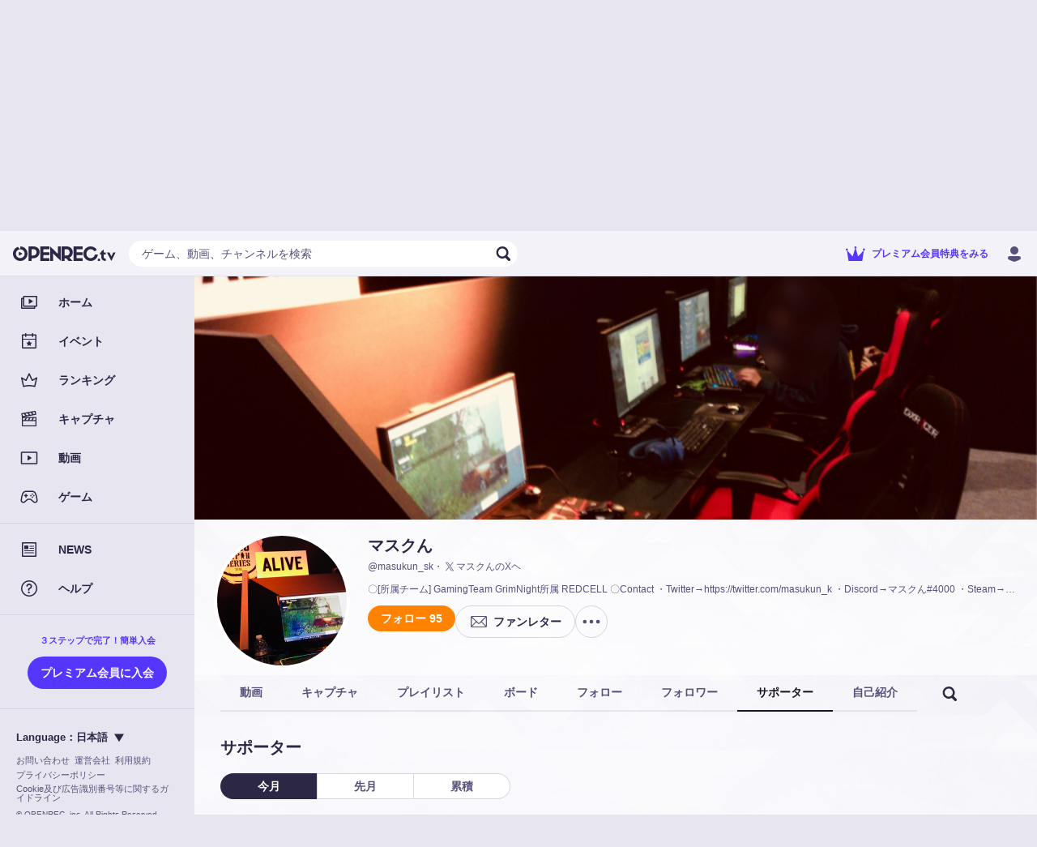

--- FILE ---
content_type: text/html; charset=utf-8
request_url: https://www.google.com/recaptcha/api2/anchor?ar=1&k=6Lerc88UAAAAAD5UcjC8Z27ldZvFKPzRw5TpWTYn&co=aHR0cHM6Ly93d3cub3BlbnJlYy50djo0NDM.&hl=ja&type=image&v=PoyoqOPhxBO7pBk68S4YbpHZ&theme=light&size=normal&badge=bottomright&anchor-ms=20000&execute-ms=30000&cb=ksr9kwj8kvba
body_size: 49657
content:
<!DOCTYPE HTML><html dir="ltr" lang="ja"><head><meta http-equiv="Content-Type" content="text/html; charset=UTF-8">
<meta http-equiv="X-UA-Compatible" content="IE=edge">
<title>reCAPTCHA</title>
<style type="text/css">
/* cyrillic-ext */
@font-face {
  font-family: 'Roboto';
  font-style: normal;
  font-weight: 400;
  font-stretch: 100%;
  src: url(//fonts.gstatic.com/s/roboto/v48/KFO7CnqEu92Fr1ME7kSn66aGLdTylUAMa3GUBHMdazTgWw.woff2) format('woff2');
  unicode-range: U+0460-052F, U+1C80-1C8A, U+20B4, U+2DE0-2DFF, U+A640-A69F, U+FE2E-FE2F;
}
/* cyrillic */
@font-face {
  font-family: 'Roboto';
  font-style: normal;
  font-weight: 400;
  font-stretch: 100%;
  src: url(//fonts.gstatic.com/s/roboto/v48/KFO7CnqEu92Fr1ME7kSn66aGLdTylUAMa3iUBHMdazTgWw.woff2) format('woff2');
  unicode-range: U+0301, U+0400-045F, U+0490-0491, U+04B0-04B1, U+2116;
}
/* greek-ext */
@font-face {
  font-family: 'Roboto';
  font-style: normal;
  font-weight: 400;
  font-stretch: 100%;
  src: url(//fonts.gstatic.com/s/roboto/v48/KFO7CnqEu92Fr1ME7kSn66aGLdTylUAMa3CUBHMdazTgWw.woff2) format('woff2');
  unicode-range: U+1F00-1FFF;
}
/* greek */
@font-face {
  font-family: 'Roboto';
  font-style: normal;
  font-weight: 400;
  font-stretch: 100%;
  src: url(//fonts.gstatic.com/s/roboto/v48/KFO7CnqEu92Fr1ME7kSn66aGLdTylUAMa3-UBHMdazTgWw.woff2) format('woff2');
  unicode-range: U+0370-0377, U+037A-037F, U+0384-038A, U+038C, U+038E-03A1, U+03A3-03FF;
}
/* math */
@font-face {
  font-family: 'Roboto';
  font-style: normal;
  font-weight: 400;
  font-stretch: 100%;
  src: url(//fonts.gstatic.com/s/roboto/v48/KFO7CnqEu92Fr1ME7kSn66aGLdTylUAMawCUBHMdazTgWw.woff2) format('woff2');
  unicode-range: U+0302-0303, U+0305, U+0307-0308, U+0310, U+0312, U+0315, U+031A, U+0326-0327, U+032C, U+032F-0330, U+0332-0333, U+0338, U+033A, U+0346, U+034D, U+0391-03A1, U+03A3-03A9, U+03B1-03C9, U+03D1, U+03D5-03D6, U+03F0-03F1, U+03F4-03F5, U+2016-2017, U+2034-2038, U+203C, U+2040, U+2043, U+2047, U+2050, U+2057, U+205F, U+2070-2071, U+2074-208E, U+2090-209C, U+20D0-20DC, U+20E1, U+20E5-20EF, U+2100-2112, U+2114-2115, U+2117-2121, U+2123-214F, U+2190, U+2192, U+2194-21AE, U+21B0-21E5, U+21F1-21F2, U+21F4-2211, U+2213-2214, U+2216-22FF, U+2308-230B, U+2310, U+2319, U+231C-2321, U+2336-237A, U+237C, U+2395, U+239B-23B7, U+23D0, U+23DC-23E1, U+2474-2475, U+25AF, U+25B3, U+25B7, U+25BD, U+25C1, U+25CA, U+25CC, U+25FB, U+266D-266F, U+27C0-27FF, U+2900-2AFF, U+2B0E-2B11, U+2B30-2B4C, U+2BFE, U+3030, U+FF5B, U+FF5D, U+1D400-1D7FF, U+1EE00-1EEFF;
}
/* symbols */
@font-face {
  font-family: 'Roboto';
  font-style: normal;
  font-weight: 400;
  font-stretch: 100%;
  src: url(//fonts.gstatic.com/s/roboto/v48/KFO7CnqEu92Fr1ME7kSn66aGLdTylUAMaxKUBHMdazTgWw.woff2) format('woff2');
  unicode-range: U+0001-000C, U+000E-001F, U+007F-009F, U+20DD-20E0, U+20E2-20E4, U+2150-218F, U+2190, U+2192, U+2194-2199, U+21AF, U+21E6-21F0, U+21F3, U+2218-2219, U+2299, U+22C4-22C6, U+2300-243F, U+2440-244A, U+2460-24FF, U+25A0-27BF, U+2800-28FF, U+2921-2922, U+2981, U+29BF, U+29EB, U+2B00-2BFF, U+4DC0-4DFF, U+FFF9-FFFB, U+10140-1018E, U+10190-1019C, U+101A0, U+101D0-101FD, U+102E0-102FB, U+10E60-10E7E, U+1D2C0-1D2D3, U+1D2E0-1D37F, U+1F000-1F0FF, U+1F100-1F1AD, U+1F1E6-1F1FF, U+1F30D-1F30F, U+1F315, U+1F31C, U+1F31E, U+1F320-1F32C, U+1F336, U+1F378, U+1F37D, U+1F382, U+1F393-1F39F, U+1F3A7-1F3A8, U+1F3AC-1F3AF, U+1F3C2, U+1F3C4-1F3C6, U+1F3CA-1F3CE, U+1F3D4-1F3E0, U+1F3ED, U+1F3F1-1F3F3, U+1F3F5-1F3F7, U+1F408, U+1F415, U+1F41F, U+1F426, U+1F43F, U+1F441-1F442, U+1F444, U+1F446-1F449, U+1F44C-1F44E, U+1F453, U+1F46A, U+1F47D, U+1F4A3, U+1F4B0, U+1F4B3, U+1F4B9, U+1F4BB, U+1F4BF, U+1F4C8-1F4CB, U+1F4D6, U+1F4DA, U+1F4DF, U+1F4E3-1F4E6, U+1F4EA-1F4ED, U+1F4F7, U+1F4F9-1F4FB, U+1F4FD-1F4FE, U+1F503, U+1F507-1F50B, U+1F50D, U+1F512-1F513, U+1F53E-1F54A, U+1F54F-1F5FA, U+1F610, U+1F650-1F67F, U+1F687, U+1F68D, U+1F691, U+1F694, U+1F698, U+1F6AD, U+1F6B2, U+1F6B9-1F6BA, U+1F6BC, U+1F6C6-1F6CF, U+1F6D3-1F6D7, U+1F6E0-1F6EA, U+1F6F0-1F6F3, U+1F6F7-1F6FC, U+1F700-1F7FF, U+1F800-1F80B, U+1F810-1F847, U+1F850-1F859, U+1F860-1F887, U+1F890-1F8AD, U+1F8B0-1F8BB, U+1F8C0-1F8C1, U+1F900-1F90B, U+1F93B, U+1F946, U+1F984, U+1F996, U+1F9E9, U+1FA00-1FA6F, U+1FA70-1FA7C, U+1FA80-1FA89, U+1FA8F-1FAC6, U+1FACE-1FADC, U+1FADF-1FAE9, U+1FAF0-1FAF8, U+1FB00-1FBFF;
}
/* vietnamese */
@font-face {
  font-family: 'Roboto';
  font-style: normal;
  font-weight: 400;
  font-stretch: 100%;
  src: url(//fonts.gstatic.com/s/roboto/v48/KFO7CnqEu92Fr1ME7kSn66aGLdTylUAMa3OUBHMdazTgWw.woff2) format('woff2');
  unicode-range: U+0102-0103, U+0110-0111, U+0128-0129, U+0168-0169, U+01A0-01A1, U+01AF-01B0, U+0300-0301, U+0303-0304, U+0308-0309, U+0323, U+0329, U+1EA0-1EF9, U+20AB;
}
/* latin-ext */
@font-face {
  font-family: 'Roboto';
  font-style: normal;
  font-weight: 400;
  font-stretch: 100%;
  src: url(//fonts.gstatic.com/s/roboto/v48/KFO7CnqEu92Fr1ME7kSn66aGLdTylUAMa3KUBHMdazTgWw.woff2) format('woff2');
  unicode-range: U+0100-02BA, U+02BD-02C5, U+02C7-02CC, U+02CE-02D7, U+02DD-02FF, U+0304, U+0308, U+0329, U+1D00-1DBF, U+1E00-1E9F, U+1EF2-1EFF, U+2020, U+20A0-20AB, U+20AD-20C0, U+2113, U+2C60-2C7F, U+A720-A7FF;
}
/* latin */
@font-face {
  font-family: 'Roboto';
  font-style: normal;
  font-weight: 400;
  font-stretch: 100%;
  src: url(//fonts.gstatic.com/s/roboto/v48/KFO7CnqEu92Fr1ME7kSn66aGLdTylUAMa3yUBHMdazQ.woff2) format('woff2');
  unicode-range: U+0000-00FF, U+0131, U+0152-0153, U+02BB-02BC, U+02C6, U+02DA, U+02DC, U+0304, U+0308, U+0329, U+2000-206F, U+20AC, U+2122, U+2191, U+2193, U+2212, U+2215, U+FEFF, U+FFFD;
}
/* cyrillic-ext */
@font-face {
  font-family: 'Roboto';
  font-style: normal;
  font-weight: 500;
  font-stretch: 100%;
  src: url(//fonts.gstatic.com/s/roboto/v48/KFO7CnqEu92Fr1ME7kSn66aGLdTylUAMa3GUBHMdazTgWw.woff2) format('woff2');
  unicode-range: U+0460-052F, U+1C80-1C8A, U+20B4, U+2DE0-2DFF, U+A640-A69F, U+FE2E-FE2F;
}
/* cyrillic */
@font-face {
  font-family: 'Roboto';
  font-style: normal;
  font-weight: 500;
  font-stretch: 100%;
  src: url(//fonts.gstatic.com/s/roboto/v48/KFO7CnqEu92Fr1ME7kSn66aGLdTylUAMa3iUBHMdazTgWw.woff2) format('woff2');
  unicode-range: U+0301, U+0400-045F, U+0490-0491, U+04B0-04B1, U+2116;
}
/* greek-ext */
@font-face {
  font-family: 'Roboto';
  font-style: normal;
  font-weight: 500;
  font-stretch: 100%;
  src: url(//fonts.gstatic.com/s/roboto/v48/KFO7CnqEu92Fr1ME7kSn66aGLdTylUAMa3CUBHMdazTgWw.woff2) format('woff2');
  unicode-range: U+1F00-1FFF;
}
/* greek */
@font-face {
  font-family: 'Roboto';
  font-style: normal;
  font-weight: 500;
  font-stretch: 100%;
  src: url(//fonts.gstatic.com/s/roboto/v48/KFO7CnqEu92Fr1ME7kSn66aGLdTylUAMa3-UBHMdazTgWw.woff2) format('woff2');
  unicode-range: U+0370-0377, U+037A-037F, U+0384-038A, U+038C, U+038E-03A1, U+03A3-03FF;
}
/* math */
@font-face {
  font-family: 'Roboto';
  font-style: normal;
  font-weight: 500;
  font-stretch: 100%;
  src: url(//fonts.gstatic.com/s/roboto/v48/KFO7CnqEu92Fr1ME7kSn66aGLdTylUAMawCUBHMdazTgWw.woff2) format('woff2');
  unicode-range: U+0302-0303, U+0305, U+0307-0308, U+0310, U+0312, U+0315, U+031A, U+0326-0327, U+032C, U+032F-0330, U+0332-0333, U+0338, U+033A, U+0346, U+034D, U+0391-03A1, U+03A3-03A9, U+03B1-03C9, U+03D1, U+03D5-03D6, U+03F0-03F1, U+03F4-03F5, U+2016-2017, U+2034-2038, U+203C, U+2040, U+2043, U+2047, U+2050, U+2057, U+205F, U+2070-2071, U+2074-208E, U+2090-209C, U+20D0-20DC, U+20E1, U+20E5-20EF, U+2100-2112, U+2114-2115, U+2117-2121, U+2123-214F, U+2190, U+2192, U+2194-21AE, U+21B0-21E5, U+21F1-21F2, U+21F4-2211, U+2213-2214, U+2216-22FF, U+2308-230B, U+2310, U+2319, U+231C-2321, U+2336-237A, U+237C, U+2395, U+239B-23B7, U+23D0, U+23DC-23E1, U+2474-2475, U+25AF, U+25B3, U+25B7, U+25BD, U+25C1, U+25CA, U+25CC, U+25FB, U+266D-266F, U+27C0-27FF, U+2900-2AFF, U+2B0E-2B11, U+2B30-2B4C, U+2BFE, U+3030, U+FF5B, U+FF5D, U+1D400-1D7FF, U+1EE00-1EEFF;
}
/* symbols */
@font-face {
  font-family: 'Roboto';
  font-style: normal;
  font-weight: 500;
  font-stretch: 100%;
  src: url(//fonts.gstatic.com/s/roboto/v48/KFO7CnqEu92Fr1ME7kSn66aGLdTylUAMaxKUBHMdazTgWw.woff2) format('woff2');
  unicode-range: U+0001-000C, U+000E-001F, U+007F-009F, U+20DD-20E0, U+20E2-20E4, U+2150-218F, U+2190, U+2192, U+2194-2199, U+21AF, U+21E6-21F0, U+21F3, U+2218-2219, U+2299, U+22C4-22C6, U+2300-243F, U+2440-244A, U+2460-24FF, U+25A0-27BF, U+2800-28FF, U+2921-2922, U+2981, U+29BF, U+29EB, U+2B00-2BFF, U+4DC0-4DFF, U+FFF9-FFFB, U+10140-1018E, U+10190-1019C, U+101A0, U+101D0-101FD, U+102E0-102FB, U+10E60-10E7E, U+1D2C0-1D2D3, U+1D2E0-1D37F, U+1F000-1F0FF, U+1F100-1F1AD, U+1F1E6-1F1FF, U+1F30D-1F30F, U+1F315, U+1F31C, U+1F31E, U+1F320-1F32C, U+1F336, U+1F378, U+1F37D, U+1F382, U+1F393-1F39F, U+1F3A7-1F3A8, U+1F3AC-1F3AF, U+1F3C2, U+1F3C4-1F3C6, U+1F3CA-1F3CE, U+1F3D4-1F3E0, U+1F3ED, U+1F3F1-1F3F3, U+1F3F5-1F3F7, U+1F408, U+1F415, U+1F41F, U+1F426, U+1F43F, U+1F441-1F442, U+1F444, U+1F446-1F449, U+1F44C-1F44E, U+1F453, U+1F46A, U+1F47D, U+1F4A3, U+1F4B0, U+1F4B3, U+1F4B9, U+1F4BB, U+1F4BF, U+1F4C8-1F4CB, U+1F4D6, U+1F4DA, U+1F4DF, U+1F4E3-1F4E6, U+1F4EA-1F4ED, U+1F4F7, U+1F4F9-1F4FB, U+1F4FD-1F4FE, U+1F503, U+1F507-1F50B, U+1F50D, U+1F512-1F513, U+1F53E-1F54A, U+1F54F-1F5FA, U+1F610, U+1F650-1F67F, U+1F687, U+1F68D, U+1F691, U+1F694, U+1F698, U+1F6AD, U+1F6B2, U+1F6B9-1F6BA, U+1F6BC, U+1F6C6-1F6CF, U+1F6D3-1F6D7, U+1F6E0-1F6EA, U+1F6F0-1F6F3, U+1F6F7-1F6FC, U+1F700-1F7FF, U+1F800-1F80B, U+1F810-1F847, U+1F850-1F859, U+1F860-1F887, U+1F890-1F8AD, U+1F8B0-1F8BB, U+1F8C0-1F8C1, U+1F900-1F90B, U+1F93B, U+1F946, U+1F984, U+1F996, U+1F9E9, U+1FA00-1FA6F, U+1FA70-1FA7C, U+1FA80-1FA89, U+1FA8F-1FAC6, U+1FACE-1FADC, U+1FADF-1FAE9, U+1FAF0-1FAF8, U+1FB00-1FBFF;
}
/* vietnamese */
@font-face {
  font-family: 'Roboto';
  font-style: normal;
  font-weight: 500;
  font-stretch: 100%;
  src: url(//fonts.gstatic.com/s/roboto/v48/KFO7CnqEu92Fr1ME7kSn66aGLdTylUAMa3OUBHMdazTgWw.woff2) format('woff2');
  unicode-range: U+0102-0103, U+0110-0111, U+0128-0129, U+0168-0169, U+01A0-01A1, U+01AF-01B0, U+0300-0301, U+0303-0304, U+0308-0309, U+0323, U+0329, U+1EA0-1EF9, U+20AB;
}
/* latin-ext */
@font-face {
  font-family: 'Roboto';
  font-style: normal;
  font-weight: 500;
  font-stretch: 100%;
  src: url(//fonts.gstatic.com/s/roboto/v48/KFO7CnqEu92Fr1ME7kSn66aGLdTylUAMa3KUBHMdazTgWw.woff2) format('woff2');
  unicode-range: U+0100-02BA, U+02BD-02C5, U+02C7-02CC, U+02CE-02D7, U+02DD-02FF, U+0304, U+0308, U+0329, U+1D00-1DBF, U+1E00-1E9F, U+1EF2-1EFF, U+2020, U+20A0-20AB, U+20AD-20C0, U+2113, U+2C60-2C7F, U+A720-A7FF;
}
/* latin */
@font-face {
  font-family: 'Roboto';
  font-style: normal;
  font-weight: 500;
  font-stretch: 100%;
  src: url(//fonts.gstatic.com/s/roboto/v48/KFO7CnqEu92Fr1ME7kSn66aGLdTylUAMa3yUBHMdazQ.woff2) format('woff2');
  unicode-range: U+0000-00FF, U+0131, U+0152-0153, U+02BB-02BC, U+02C6, U+02DA, U+02DC, U+0304, U+0308, U+0329, U+2000-206F, U+20AC, U+2122, U+2191, U+2193, U+2212, U+2215, U+FEFF, U+FFFD;
}
/* cyrillic-ext */
@font-face {
  font-family: 'Roboto';
  font-style: normal;
  font-weight: 900;
  font-stretch: 100%;
  src: url(//fonts.gstatic.com/s/roboto/v48/KFO7CnqEu92Fr1ME7kSn66aGLdTylUAMa3GUBHMdazTgWw.woff2) format('woff2');
  unicode-range: U+0460-052F, U+1C80-1C8A, U+20B4, U+2DE0-2DFF, U+A640-A69F, U+FE2E-FE2F;
}
/* cyrillic */
@font-face {
  font-family: 'Roboto';
  font-style: normal;
  font-weight: 900;
  font-stretch: 100%;
  src: url(//fonts.gstatic.com/s/roboto/v48/KFO7CnqEu92Fr1ME7kSn66aGLdTylUAMa3iUBHMdazTgWw.woff2) format('woff2');
  unicode-range: U+0301, U+0400-045F, U+0490-0491, U+04B0-04B1, U+2116;
}
/* greek-ext */
@font-face {
  font-family: 'Roboto';
  font-style: normal;
  font-weight: 900;
  font-stretch: 100%;
  src: url(//fonts.gstatic.com/s/roboto/v48/KFO7CnqEu92Fr1ME7kSn66aGLdTylUAMa3CUBHMdazTgWw.woff2) format('woff2');
  unicode-range: U+1F00-1FFF;
}
/* greek */
@font-face {
  font-family: 'Roboto';
  font-style: normal;
  font-weight: 900;
  font-stretch: 100%;
  src: url(//fonts.gstatic.com/s/roboto/v48/KFO7CnqEu92Fr1ME7kSn66aGLdTylUAMa3-UBHMdazTgWw.woff2) format('woff2');
  unicode-range: U+0370-0377, U+037A-037F, U+0384-038A, U+038C, U+038E-03A1, U+03A3-03FF;
}
/* math */
@font-face {
  font-family: 'Roboto';
  font-style: normal;
  font-weight: 900;
  font-stretch: 100%;
  src: url(//fonts.gstatic.com/s/roboto/v48/KFO7CnqEu92Fr1ME7kSn66aGLdTylUAMawCUBHMdazTgWw.woff2) format('woff2');
  unicode-range: U+0302-0303, U+0305, U+0307-0308, U+0310, U+0312, U+0315, U+031A, U+0326-0327, U+032C, U+032F-0330, U+0332-0333, U+0338, U+033A, U+0346, U+034D, U+0391-03A1, U+03A3-03A9, U+03B1-03C9, U+03D1, U+03D5-03D6, U+03F0-03F1, U+03F4-03F5, U+2016-2017, U+2034-2038, U+203C, U+2040, U+2043, U+2047, U+2050, U+2057, U+205F, U+2070-2071, U+2074-208E, U+2090-209C, U+20D0-20DC, U+20E1, U+20E5-20EF, U+2100-2112, U+2114-2115, U+2117-2121, U+2123-214F, U+2190, U+2192, U+2194-21AE, U+21B0-21E5, U+21F1-21F2, U+21F4-2211, U+2213-2214, U+2216-22FF, U+2308-230B, U+2310, U+2319, U+231C-2321, U+2336-237A, U+237C, U+2395, U+239B-23B7, U+23D0, U+23DC-23E1, U+2474-2475, U+25AF, U+25B3, U+25B7, U+25BD, U+25C1, U+25CA, U+25CC, U+25FB, U+266D-266F, U+27C0-27FF, U+2900-2AFF, U+2B0E-2B11, U+2B30-2B4C, U+2BFE, U+3030, U+FF5B, U+FF5D, U+1D400-1D7FF, U+1EE00-1EEFF;
}
/* symbols */
@font-face {
  font-family: 'Roboto';
  font-style: normal;
  font-weight: 900;
  font-stretch: 100%;
  src: url(//fonts.gstatic.com/s/roboto/v48/KFO7CnqEu92Fr1ME7kSn66aGLdTylUAMaxKUBHMdazTgWw.woff2) format('woff2');
  unicode-range: U+0001-000C, U+000E-001F, U+007F-009F, U+20DD-20E0, U+20E2-20E4, U+2150-218F, U+2190, U+2192, U+2194-2199, U+21AF, U+21E6-21F0, U+21F3, U+2218-2219, U+2299, U+22C4-22C6, U+2300-243F, U+2440-244A, U+2460-24FF, U+25A0-27BF, U+2800-28FF, U+2921-2922, U+2981, U+29BF, U+29EB, U+2B00-2BFF, U+4DC0-4DFF, U+FFF9-FFFB, U+10140-1018E, U+10190-1019C, U+101A0, U+101D0-101FD, U+102E0-102FB, U+10E60-10E7E, U+1D2C0-1D2D3, U+1D2E0-1D37F, U+1F000-1F0FF, U+1F100-1F1AD, U+1F1E6-1F1FF, U+1F30D-1F30F, U+1F315, U+1F31C, U+1F31E, U+1F320-1F32C, U+1F336, U+1F378, U+1F37D, U+1F382, U+1F393-1F39F, U+1F3A7-1F3A8, U+1F3AC-1F3AF, U+1F3C2, U+1F3C4-1F3C6, U+1F3CA-1F3CE, U+1F3D4-1F3E0, U+1F3ED, U+1F3F1-1F3F3, U+1F3F5-1F3F7, U+1F408, U+1F415, U+1F41F, U+1F426, U+1F43F, U+1F441-1F442, U+1F444, U+1F446-1F449, U+1F44C-1F44E, U+1F453, U+1F46A, U+1F47D, U+1F4A3, U+1F4B0, U+1F4B3, U+1F4B9, U+1F4BB, U+1F4BF, U+1F4C8-1F4CB, U+1F4D6, U+1F4DA, U+1F4DF, U+1F4E3-1F4E6, U+1F4EA-1F4ED, U+1F4F7, U+1F4F9-1F4FB, U+1F4FD-1F4FE, U+1F503, U+1F507-1F50B, U+1F50D, U+1F512-1F513, U+1F53E-1F54A, U+1F54F-1F5FA, U+1F610, U+1F650-1F67F, U+1F687, U+1F68D, U+1F691, U+1F694, U+1F698, U+1F6AD, U+1F6B2, U+1F6B9-1F6BA, U+1F6BC, U+1F6C6-1F6CF, U+1F6D3-1F6D7, U+1F6E0-1F6EA, U+1F6F0-1F6F3, U+1F6F7-1F6FC, U+1F700-1F7FF, U+1F800-1F80B, U+1F810-1F847, U+1F850-1F859, U+1F860-1F887, U+1F890-1F8AD, U+1F8B0-1F8BB, U+1F8C0-1F8C1, U+1F900-1F90B, U+1F93B, U+1F946, U+1F984, U+1F996, U+1F9E9, U+1FA00-1FA6F, U+1FA70-1FA7C, U+1FA80-1FA89, U+1FA8F-1FAC6, U+1FACE-1FADC, U+1FADF-1FAE9, U+1FAF0-1FAF8, U+1FB00-1FBFF;
}
/* vietnamese */
@font-face {
  font-family: 'Roboto';
  font-style: normal;
  font-weight: 900;
  font-stretch: 100%;
  src: url(//fonts.gstatic.com/s/roboto/v48/KFO7CnqEu92Fr1ME7kSn66aGLdTylUAMa3OUBHMdazTgWw.woff2) format('woff2');
  unicode-range: U+0102-0103, U+0110-0111, U+0128-0129, U+0168-0169, U+01A0-01A1, U+01AF-01B0, U+0300-0301, U+0303-0304, U+0308-0309, U+0323, U+0329, U+1EA0-1EF9, U+20AB;
}
/* latin-ext */
@font-face {
  font-family: 'Roboto';
  font-style: normal;
  font-weight: 900;
  font-stretch: 100%;
  src: url(//fonts.gstatic.com/s/roboto/v48/KFO7CnqEu92Fr1ME7kSn66aGLdTylUAMa3KUBHMdazTgWw.woff2) format('woff2');
  unicode-range: U+0100-02BA, U+02BD-02C5, U+02C7-02CC, U+02CE-02D7, U+02DD-02FF, U+0304, U+0308, U+0329, U+1D00-1DBF, U+1E00-1E9F, U+1EF2-1EFF, U+2020, U+20A0-20AB, U+20AD-20C0, U+2113, U+2C60-2C7F, U+A720-A7FF;
}
/* latin */
@font-face {
  font-family: 'Roboto';
  font-style: normal;
  font-weight: 900;
  font-stretch: 100%;
  src: url(//fonts.gstatic.com/s/roboto/v48/KFO7CnqEu92Fr1ME7kSn66aGLdTylUAMa3yUBHMdazQ.woff2) format('woff2');
  unicode-range: U+0000-00FF, U+0131, U+0152-0153, U+02BB-02BC, U+02C6, U+02DA, U+02DC, U+0304, U+0308, U+0329, U+2000-206F, U+20AC, U+2122, U+2191, U+2193, U+2212, U+2215, U+FEFF, U+FFFD;
}

</style>
<link rel="stylesheet" type="text/css" href="https://www.gstatic.com/recaptcha/releases/PoyoqOPhxBO7pBk68S4YbpHZ/styles__ltr.css">
<script nonce="Q42xazx5dOUQmFqemkE8sg" type="text/javascript">window['__recaptcha_api'] = 'https://www.google.com/recaptcha/api2/';</script>
<script type="text/javascript" src="https://www.gstatic.com/recaptcha/releases/PoyoqOPhxBO7pBk68S4YbpHZ/recaptcha__ja.js" nonce="Q42xazx5dOUQmFqemkE8sg">
      
    </script></head>
<body><div id="rc-anchor-alert" class="rc-anchor-alert"></div>
<input type="hidden" id="recaptcha-token" value="[base64]">
<script type="text/javascript" nonce="Q42xazx5dOUQmFqemkE8sg">
      recaptcha.anchor.Main.init("[\x22ainput\x22,[\x22bgdata\x22,\x22\x22,\[base64]/[base64]/MjU1Ong/[base64]/[base64]/[base64]/[base64]/[base64]/[base64]/[base64]/[base64]/[base64]/[base64]/[base64]/[base64]/[base64]/[base64]/[base64]\\u003d\x22,\[base64]\\u003d\\u003d\x22,\x22Fl06wrtpw4MmDcOAwrx+w6XDvildYV/CpMK7w5UfwpEaKjcKw5HDosKvFsKjWjPCgsOFw5jCocK8w7vDiMKLwqfCvS7DrsKvwoUtwpzCo8KjB0/CgjtdSMKiworDvcOmwq4cw45ZUMOlw7RzMcOmSsOuwrfDvjs/wp7Dm8OSc8KjwptlNmcKwppiw43Cs8O7wofCuwjCusOwfgTDjMOUwp/DrEodw4hNwr1TfsKLw5MowpDCvwoJUTlPwoLDjFjCsnAGwoIgwp/Dr8KDBcKqwq0Tw7ZVWcOxw65vwpQow47DrWrCj8KAw7tjCChUw4R3ETnDnX7DhHVJNg1Ww5ZTE0pYwpM3LMO6bsKDwo3DnnfDvcKgwoXDg8KawoVobiPCjnx3wqcKB8OGwovCtEpjC0XCrcKmM8OVAhQhw4vCo0/[base64]/[base64]/[base64]/CiU/DlcKpQ33DqiorBS7DvijDm8ORw5IBQi1LLMOnw5nCs01MwrLChMOYw6QEwrNEw6UUwrgEJMKZwrvCtMOjw7MnLCBzX8KrXHjCg8KdJsKtw7c4w54Tw61wbUoqwp/[base64]/Dgl7Cl8KDw5jDqMOJXMKDOyg7OsO/WBZUMxgXw7ZJw7TDgAPCsVfDsMOuOAfDij/ClsOhJsKFwr/Cv8Orw4oxw5/DkGDCnFQHVks0w5fDsTPDmcOIw4bCtsKmWMOJwr1BOjZkwrYAJGliEjYKF8ObOBPDtMKhNjMzwqUrw7nDqMK/fcOlZBPCiDZTw7EvJ2nCmEYxc8O4wo3DqkrCuldLasOzVQgrwr/[base64]/Cr8O9ecKAOMKDKFLCnynCoMKjRHU+UShKwq0mMghpw7DClQ7CtyPDuizCnQJ3SsOMBW06w4J8wofDnsKww4/CnMK6SD1Ow6PDsDRzw44JXGVLVyPCpEDCmmHCqMOXwq48w73DvMOdw7hiKxQlZ8OXw7DClCDCrk3ClcOhFMKIwqfCinzClsKfKcKlw5M8JDAce8O9w49aAwHDl8OJKMKmw67DlUYRcAzCgDcPwqJsw4/DgSPCrwEzwqbDu8K/[base64]/w7N2wq3CnGp7XcKzQMOhwqgZwpjDnMOLDMOWQSbDusKfw7zCnsKowocSNMKAw7bDjUgfB8Kpwqs8FkRUcsKcwr9fFQ5EwrwKwrdJwovDg8K5w6tkwrJ7w7rCknlOasKLwqbCl8OQw57CjBLCpcKFbBQkw5o/F8K/w69Wc1rCkVDCmwwDwqbDpHjDvVTCi8K4acO+woR1wpDCp3zCuFjDhcKsEi/DpMOmeMKWw4fDgmxuIVPDusOXewLCknd+w4XDncKde1jDs8O7wq81wq5YHMK4KcKpeyjCo3HChAgIw5tbRynCkcKIw43CvcOPw7zDgMO7wpwvwopMwp7CvsKpwrXDmsO0wpMGw7DChBnCr1FgwpPDmsKRw7LCg8OTw5nDn8K/K33Cl8OzV3IXNMKMEcKkHy3CqcKKw5Fvw5nCp8Ouwr/DqhBTbsKvGMKXwp7ChsKPGCfCtjx0w4/DscKvw7bDuMKMwocAw6shwqHDksOmw7LDkMKJJsKaWnrDu8KvE8KoaFjChMK4OlHDicOeWzLCjcKjOcONQsO0wroOw5oVwpFrwprCpRXCtMOSSsKQw5LDvS/[base64]/Doh9KAcKDwoJ7RMOpwpnDk13DjcO4w7bCqVZ0dSPDqcKNaG/DsTUEBQfDvMKlwobDjcOQw7DCgxnCucOAGybCvMKQwrEHw6vDvnl6w4saQsKAf8K4w67DlsKjeUV6w7XDgRBIcDxcWsKdw4d+XMOVwrLCpWnDjxMtLsOlMCLClcO3wr/Dg8K3wqrDh0RFexoOSCR4EMKFw7dcSSDDnMKHI8OdYSbCvgPCsSXDlcOtw7DCoRrDhMKXwrvCi8OjEMOHYcOaHWfCkko/RsKTw4jDhsKMwp7CmMKvw6I3woVNw5nDrcKZbcKQwrfCv0bCvcKgV3/DnMOcwpo3OgzCgMK7L8O4I8KTwqDDvcKLXgTCkmHCuMKCwosVwr9Bw65Se2smChlXwoDDliPCqVhCQWl+w5owIlIZJ8K+IlcKwrUZLj1bw7Q/S8OCdsK6RWbDjkvDm8OQwr7CrEbDosOrHz91PzzCrcOkw6jDjsKjG8OQHMOcw7fCskrDpMKbX3PCjcKKOsObwqLDssOSbgLCt2/[base64]/DrcOiw4DDlMKQwoQxw6oeSMK+w5TDvx1aZk0Ow7cSScKCwqbCksKNw5lxwp3CkcKTacOOwqfDsMOGVWnCmcKfwrkxwo0Gw4x+Ukg6wpFJLHcmBsK+NXDDqwYiBn4uw6/DgMOALMK8fcOnw68kwphlw6DCl8KXwqjCqsKKc1PDgg/DuXZVPR3Cq8Ovw683VTVsw7jCrGJ3w7PCo8KuMMOYwoYJwqNqwrpcwr9GwoDDlhLCjA7Dqj/CpFnCuQlqYsOaL8KFLRnDthjCjQ0iPcOJwonCmMKfw5QtRsOfGMORwoPCvsKbKGvDiMKawrIXwpcbw5jDtsO2NUrDk8KmDMOVw4fCmcKWw7gJwrImWxLDn8KbWGrCrT/ClGBpQkdOfcOiwq/ChExIEHvDp8K6KcO2AsOUGyB0E2QWDgzCrVvDisK3w4rCs8K6wp1ew5PDrzXCpznCvz/CscOiw5rClcO2w6ALw4ooOQsMM1BRwofCmx7DgHHCixrChcOQJzxHBHdQwosZwqNlUsKZw6hbYGXCh8Ohw4nCsMKvU8OwQcK/w4LCv8KRwrDDixfCs8Ofw4PDlcK0IE02wpfDtcOWwqDDhA9lw7bDncKow67CpQs1w449CcKCVxnCgsK3w5ghQMOGMFnDuVEgJV4rQsKhw7J5Bi7Dp2jCoSZOenFqTTjDqMK3wozCo1vDkSUgRTFiw6YMFnU/wo/[base64]/w5cLTkU+w4rDj8KsGcOBw7IgZSPCscOoSsKrw5DDpsOHw7hxTMOjwq/CvMK+U8KGXx7DhsOXwqzCqBrDuQ/Cv8KwwofDpcOAUcOyw47DmsOVRCbCsGvDunbCmsOKwqkdwpnDjQExw7dnwrpPIsKZwpPCsxTDosK4OsKKGiFbNMK6FRLCgMOsKiF1B8KOLMKfw694worDlTpFHsO/wocRbwHDgMKSw7DDgMKiwqAjw53Ch0drQ8Knw6szXzTDm8OZWMKlwrXCr8O4RMOPMsKWwrdnEDBuwq/[base64]/wqVUwovDqsKMw7tFwq/Cu8KzEWpVK8KqKsKYMsKOw4bCl1jCnnPDgzIdwqrCtV/DmE8YdMKgw5bChsKOw6jCt8OKw73CgMOndcKtwoDClg7DsC7CrcO0CMK9asK9GDB6w6HDvGrDrsOMSMOga8OBBColYMOxRcO0ST/DkhxoR8K3w6jCr8OXw77CozFYw64ww7Mmw51cwrbCrjnDkAA5w5XDnA7Dn8OzfDIFw6RHw6o7w7ACO8KAwq4tA8KbwqnCh8KlWsK+LjZ3w77DicOEAB4vXnHCgcOow4rCoizClizCu8KNYy/DncO8wqvCrhQZKsORwpRnEHs9VsK4wr3DgwLCsEcbwocIbsKsZGFowoDDvcOXUXA9RAzDjcKXEUvCuiLCnsKvVcOUXVY+woBJQ8KnwqrCtBI6IsO7GsKoMVHCpMOYwpVsw6nDg13DuMKYwoIacAg7w5bDtMKSwoVTw45lEsOISTdBwr/DmsKdeH3CrXHChxoERcKSw4gHCsOYUyFVw5vDql1xaMKlCsOjwqHDqsKVGMK0wrHDq27CgMKdBkkkfA0ndlLDmjHDh8OeEMKzJsKsVHrDmz8qKCwWFsOBw7w+wq/CvVcSW01FPcKAwrlhUTpzcSE/w4x4wrtwNH5iUcKxw6ttw74CY2E/AVpOcQHClcOYbFoBwoLDs8KkJcKQG1LDigTCrTYtRx7DlcKNecKddsOwwr/DiU7Dpj1Qw77DsQ/[base64]/CvC5LdMOhw6jClsK3GsObw5TDjMKawr9LS3F2EcK9IcKhwoMHesOLP8OKKsKvw6TDnGfCq3DDisK5wrLClcKgwqJjYsOxwobDkFkHJ2nChiEfwqU0wostwr/[base64]/Ch8KSw6U/[base64]/DphdPegdTacKbesK8CzvCk8ORQMKNwo5cScK3w4pSYcOQw5oPQlDDoMO5w5bCnsOyw7siDxZEwpjDpVcJTi3CuTl9wrdUwrDDvSogwq4pQCBaw6IYwp/DmsK8w77DgC9ow48QFsKMw5kUGMK3wo7Du8KtfsK6w5oEfmI5wrLDk8OCc0zDocKvw49vw6XCmHoawqgPScKIwrfCt8KHCMKfFh/DgA9Hc2/CkMKDKUrDhQ7Dk8KKwqfDtcOTw5YSQhrDlTLCpUYWw7x+V8K5VMKqBV3CrMOhwpo4w7VHVm/DsHvCs8KSSBF0A18sCFzDh8OcwrQmw7zClsK/wroiBCEmEUYRfMOjC8Odw69zUcKkw6UQwqRpw5HDhQ7DsinDkcKmT1N/wpvCvzQLwoLDlsKOwo8Jw79fPsKWwo4RPsKGw5oSw6rDosOveMONw5DDnsOYGcK4MMKPRsK0EijCtxHDhztKw7fDojBfLSXCoMOPDsOuw4tkw6wNdsO7w77CrcK4fV/[base64]/w5TCksOcVXzCt2piJz/Dk2nDqsK8Fzl7Z3bDkV9xw7dbw5zChMOHwqfCo3vDpsKQVMO3w6LCthkiwrTCi2fDpkILCFnDpyo1wq0AB8O0w6Mgw59NwrUkw7liw75VMMKOw6IWw4/DnAI5DQrCscKdScOWD8OEw4I/HMO7RwXCpUErwq/CnWjDlh1Lw7QqwqEbXzs/DBHDmxXDhcOQLcOhUwTDgMKXw4t1CjdVw7/CisKqWj3Dlxp9w7rCi8KhwpTCjsKoQMKNfE5cRwsFw4gMwrpTw4lPwpLCs0jCpEjDpCJ9w4TDgXsow4NQRwJfw7PCuhjDsMKXJ2tSB2bDlGjCq8KMBFHCuMOZw6lYczwqwpokf8KbOsKUwot3w4gje8OZbcKIwrljwqzCr2XCr8KMwqssYcKfw7AJYE3Dp1AYPsO/cMOhBsODdcKwNFvDgQzCjFzDpnPCsSjDmsOQwqtWwrpcw5XCtMKLw43Dl1NCw5dNX8KPwr7CicKxwoXClE8eRsKdScKXw6I6OyPCm8OHwo5NKcK5esOSHkPDosKew6pANkBYQDPDmhXDpsKqZUbDuVYrw6nCiyLDmh/DosKfN2bDrUjClsOCQWsdwqAnw4dBV8OKegZfw6/Co3HDhMKEL2LCv1rCohQGwrbDjhbCisO8wp/CgWJPUMOnBsKCw5lSYMK/w5UnVcKxwqHCtAhxcjoyBk/[base64]/CkcOoJUDCmEnCi0LDv8OEGkHDgcKuKgXCmXHChCB9IcOMwrbChG/DvUk8H0HCs3TDuMKew6wbPxUQcMOFA8Ksw4vCh8KUIS7DskfChMKzKsKDw43DmsKmI1rCjHTCnDJ6wrzDtsOQMMKtICxYTD3Do8KGJsKBDsOCHSrCp8KXBMOuGB/Cs3zCtMOhGsOjwo0uw4nChsOgw6nDgAkYEX3DtC0dwrXCs8K8QcKdwpXDsTzCjcKFwrjDo8KFIU7CscO3fxsxw4pqHSfCs8KUw4bDhcOrakZZw5J4w5/DpQINw7MeSRnCqQhLw6nDon3DpATDu8KUSB/Do8O/[base64]/ClcKsIcK7RiR8OCDDuMOyLlpCV8KpwqVsNsOQw57DjlUIbMKqFcO4w5TDszjDjcOFw5VJB8Oow4LDl1J3wpDCkMOGwr4SI3tMJcOaVFPCmnZlwpAew4LCmDPCvC/DqsKLw6EvwpHDpnHCrcKww5zClA7DtcKKccOaw7QOd17ChMKHaDQPwpNmw7/CgsKFw4fDmcOxbMKgwrFabiDDqsKiTsK5ScKuK8O+w77Ck3bCucKlw5nDvlxaCmU8w5F2VSHCsMKjLE1LGCJjw7ZUwq3CmcO8JiLCr8OJEn7CuMObw4PCn1DDtMK3ccOZa8K4wrBWwqsrw5PDlnvCvG/CiMK5w7l4fjV5O8KQwpnDn0bDscO1KRvDhFFswrPChcOBwrU+wrrCicONwqLCkRHDmHIZQmHCiBN5D8KSScOWw7MQcMK/a8OoNWwOw5/Ci8KnRz/CjsODwr4AXV/[base64]/DghPClMKqwqnChFFyw5MffcOaw6zCijPCnMOucMKfw4fDuSsVUGDDtcOLwo3DsUMnMHDDk8OSYsK+w64pwo/DhsKuAEzCt1/Coz/CucKXwpTDg3BRQMOUHsOmOsKxwq1+w4HCjk/DssK4w7csX8OyZcKPUsKCbMKBw6dYw5Iuwp97S8O6wqTCk8Kew6pQwrbCpsOkw6ZQw4xGwr4gw5TDvF1Sw6Mtw47DqMKdwrnCtT7Ct2fCuRfDgT3DosOVw4PDsMK6wo9KGTNnGxdhEX/ChQbCvsO/w6nDhcOZHMKpw5YxLBXCkhYJQRrDrWhkcMOrPcKDKR3CglrDilfDhV7DiETCu8OrLiVUw6vDvcKsA33CjsOQcsKIwo4iwrHDv8Oyw47Co8OAw7nDh8OAOsKsRWXDssKRb0wzw6DCnD7CiMKhVcKzw7VRw5PCoMOmw5R/wrbCsl5KHsOhwphMUVsiDjgZFy05cMOPwpxTdSvCvmPClU9jEn3Cm8Khw6Jneit3wqcNbHtXF1Nzw45ww7oYwqg/w6bCoEHCjhLDqUjCmmDDlxN/T241SSDCmDF9BMOVwo/DgErCvsKIQcOdAsOZw4bDi8KCG8K1w7l6wr7Dvy7DvcK+TCUAIWEgwrQaRB82w7g6wqBrJMK8FsONwokSFlDCqhfDtVPCmsKYw4xyVFFCwqTDh8KwGMOfIcK8wqPCksOCSn8SCjzCvyvCssKPHcOIWMKzV3rCgsKqYsONesK/U8Odw5/DhQfDsX4UNcOywoPCoUTDijkfw7TDkcK4w7DCpsKKclrCnsKcw7ohw5/CrsOnw5TDqR3DqcKXwrTDhQ/Cq8K2wqXDvnLDisKuURPCtcOKwqrDqnrDhQjDtAAPw5R6D8KOVMOGwoHCvTTCgcOBw4xQXMKawrzDrcKYS2sxwr/CiXvCqsKsw7t8wpMzZMKQCcKsG8KNQCQYwrloBMKBwrbCrm7Cn0c0wpPCtcKWCsOzw7l3VsK/YB4DwrdswoZibMKbLMKxfcODBjR/wpfCncK8F2YpT1x8JWZkS2bClH0YUcOrU8OtwoTDgsK/eAJPf8OhXQwxcsK9w4nDgwtswq94VBXChElca2fDg8KJwpvDssOhXjnCvDBPGCHCtXzDp8KgFE/DgWMkwr7CncKWw6fDjB/Dj2IAw4bClMO5woVrw7PCpMKgZ8OYMcOcw7TCncOaSitqNx/CpMOIAsKywoEJH8OzPnfDvcKiDcK6MkvDgk/Cu8KBw6XCgGbDkcK3C8ObwqbCqBYpVDrCiTJzwojDscKGf8OiEcKvHMK8w47Dl2HDjcOwwoDCscKtE0ZIw6nDksOnwoXCkzYua8Kqw4XCoQxDwojDocKCw4XDicOMwrPDvMOhPsOcwq3ComjDqFnDsDEhw657wqPCi0ElwpnDp8K3wrPDqA0RHjR/[base64]/Dtg7DmcOuw4t2w6Atwr5uwpB+w6/Cqix2w54YRwFhwqDDhcKLw5HCgsO4wrnDs8KGw7oZf2oAZ8KJwrU9dk4wNn5APX7Dm8O2wqgcC8Ktw4csacKdX2fCkgbCq8O1wrjDvXhdw6/CplFTG8KQw7TDv14/[base64]/esK7w6Jnw4PDnsOow75HT8ONVg/DvcKVwoF5F8OCw4/CjMOlLsKCw6Brwq1Iw5NvwobCncKOw6clw6/ChXHDjWMqw67DpB7DrRd9ZWPCtmDDk8KOw5bCsWzCs8Ksw5TCllTDn8Olc8Opw5DCiMKzVxdjw5HCosOLWRrDtH5zw7HDpgwEwrYsKnLCqT1qw601LwbDpjfDuW3CrEddF3cpMsOLw7ldBMKsMyLDuMOywo/[base64]/[base64]/CmA1oYV1+wrrCszITGcKfw4zCpDPDjsOYwrU3EQfCvVjChsO6wooqD15Ww5M+VFfCvRLCssOTdh8ZwqzDgikkS1cWKnI8a0/[base64]/[base64]/[base64]/DolY7P8KYJkpIw5fDlsOSf0PDvjAFXsO7w6dZeX1hWD/DjMKmw41/QcOFDXfCs2TDkcONw4ZfwqItwp/DrXbDplErwpvCkMKywoJvPcKJT8OBGTXDrMKxIVYbwptsPnIfb1LDgcKdwqQ9dH5xPcKIwofCqH3DmsKaw6NVw5towrnDkcKQJnYxf8OPEAnCvh3Dt8O8w4p8GlHCvMKHSUXDqsKBwroXw6dZwotbIlnDtsOWDMK/csKQXUh7wprDrnZ5DzPCvXx/NMKKFRMwwqHCjMKqA0fDnsKEfcKjw63CsMOKFcOgwq5vwpPCpMOgJsO2w77Dj8KUfMKEfHvDlDXDhAwUEcKVw4fDj8OCw7Row7wWCsKSw7Z9Z2jDigQdBcKKPsOCZykYwrlwHsOjAcK2woLCkcOFwoJ3dWDCl8KqwpnDn0rDpCDCqsOyKMKdw7/DjF3DiT7Dp2LCsi0NwosnEcKmw7/[base64]/XsKPJC1PJcKtw4hiw6bCuQDDiXPCj3jDicK2w47CpmzDrMO7woHDuGbCssOrwprCvnofw6oKw79lw6c1Y3otI8KNw5UBwpHDpcOFwpnDicKAYBzCjcKYej8eWMK7WcOLV8Kcw7tkHsKUwrsYCBXDscKBwoTCoUNqwpDDsg7DjC/CmRYyfWdiwq3Cq1zCu8KFQsOHwrUNEsKGF8O4wrXCpWFwYGs3OsKdw7I4wrlgwqgLw4HDn0HCuMOsw6kkworCnUZOwo00dsKMH2fCpcO3w73CnAvDoMKNwo3ClSRDwqJJwpMNwrpTw7IpDMOcDm3DpUbDoMOkIWLDs8KdwqrCpcKyP0tJw7TDsxxIAw/DsX7Dr3h9woJPwqLDiMOtQxlmwplPRsK3HzPDg0BYUcKZwp/DgzTCi8KFw4ogRQTDtVpzCizClHk/[base64]/CsH8Rw4DDumzCqlIrwqPCtMOIw6rCiAjDj8KHH2oGE8KIw5fDg15wwrLDscOfwoDDssKaSTfDiHsZdj1lLxfCnnzCj0/Dtlg/wo0/w4HDpcOLamwLw63DrcO7w5c5Z1fDr8KlfsOjTMO/PcKHwpc/Jlg+w4xow5zDnAXDksOfbcKWw4TDlcKTw7nDvyVRTmRbw6dWOcKTw48jABjDvxfCgcK0w5zDo8Kbw5/[base64]/Zjw3wpHCu8KGw4ANwq1VwpvDlMKlcMO6LMOEMcKLJMKhw7ccNy7Di0jDicOMwo0lfcOKTMKXOQjDicKvw5QQw4bChl7DkznCl8Ofw7AIw6lMaMKCwp/DjMO7IsKpcMOVwpDDl0giw5xJdT1UwrMTwq4IwrA/[base64]/cAJMwpXCr8OFcVzCj8KIacKrw5kQw7gSI8OqHsOhIsKQw64CfMO3ShfCqWRFZnAjwp7DjzoYwqjDlcOua8KHVcODwqjDssOaPWrDs8OLBXcrw73Ci8OtL8KtJHLDg8KNAnDCg8OEwqU+w5RSw7TCnMKoAX0qGsO2VUzCn3J/GcOASj/CtMKEwoBbei/Cpm7CsF7CizPDqBYMw79cw4bDtiTDvi5rV8KDeygdwr7Cj8OrDg/CqyrCnsKPwqIPwqFMw78iHVXCnDbChMOewrFQwoQMU1kew54CG8OpY8O3QcOYw7Nmw7DDgXJiwonDksOyGgbCjsO1w6FCwqrDjcKwB8KOA1/CqGPCgTnCl2rDqkLDhS1gwoxkwrvDqMOJw4cow7A3E8OGUSt9w4DCocOsw5HCondBwpsCw5zCs8Opw6l3ZXnCgsKVE8O0w50jw7TCqcKFD8KXH3tmw789PUobw6rDkEjDpwrCvMOuw7MgFSLDrsKwJ8O/[base64]/DqBjCmXDDpsOxTgI0dsO1AsKgZFcSJzlxwoLCjmcXw5TCksOXwp0Iw6PCr8K1w5hKHEUddMKWw53DsjtfNMOHHCwkKiYIw7ANf8KGwqDCrkNZG1YwU8K/wolTw5omw5DDg8KOwqEdF8OrNcOwRifDscKOwoFmd8K3dQ53WMKACmvCs3kZw6coEcOJM8OEw4h8OT8/YMK0P1PCjUQgAHPCuWvDrh1tdcK+w5nCt8K7KxJvw5ARwoNkw5cNTjAfwo4awq7Cvn/Ds8OrAxcFHcODZxoWwo98XzsaUz4PZlgnEMKGFMOONcOIWR7Cki3CtW0fwqsNUhYOwqvCssKpw43DjcKbVl3DmDxIwp9Xw4NQU8KqSnnDilQLSsOWAcOZw5LDkMKcSFVIOcOBFE5hw4/CkgIzNGpWPhJyTxQ2WcK/XMKwwoAwaMO2LMOJOMK9IMOhTMKePsK9acOVw4w6w4Y8TMKswpkfVwVDHANpYMKDXQAUL3trw5/Ci8Olw7Q7w6t+w6Yhw5dANw9MUHvDksOHw60wXXzCiMO9X8O/w4zDtsOee8KTSjPDk0HCkQUnwqjClsOGKR/CisOZV8KfwoEuw6XDvgo+wox5I0sLwrnDhkLCt8OEEcOewpDDksOPwoTCsRLDh8KCT8OGwrkwwrLDvMKrw5HCl8KgVsO/VmNjEsKuLxTCtTPDt8O4bsOYwp3DicK/[base64]/ChcKEBsKpGsKkTMOKU8O0asKxPEI9JsKMwp0cw6TDn8Kuw6FOEALCq8OUw6bCkzFMDkkzwpXCvUQCw5fDjkHDv8KEwqYZeiXCu8KdJwHDlcOKXlPCllfCk1lLUcKmw4zDnsKJw5FLMsK8XcOiwqMrw5bDnX5XYcKSWcOrTVw6w7/DjSl5w5QrVcODZsOSMXfDmHR1DcKXwqfCnw7ChcOuHsKIdzVqM1oTwrRCOQfDqEZkw7PDoVnCsFV+FCvDsy7DhcO2w4gow4PDl8K4LMOAHyNDV8OIwq0paVTDm8KpHMKhwoHChxZ6MsOEwq4KSMKZw4A1cwpywrFOw5zDr3FETsOZw7/DscOkM8Ktw7Vuw5phwo1hw6JSOjlMwqvCs8OzXwvDhz48esOLS8OZAMKuw5sPKiDCnsOSw6zCgMKxw5bChjnCr2vDogDDv3fCgRbCn8OVwq7DrmXCuFxuaMKTw7nClDDClmrDom0+w7dLwp/DocKTw4LDr3wCE8Otw5bDtcKkYsOfwrnDmMOXw7nDnXoOw6xDw7A2wqVtwqzCtmxLw5NyJXvDmsOHD23Dh0LDu8OoHMOQw4Bew5QAIcKwwo/[base64]/DjcKdWcKJZTpBw4U7GRF/w7J2wrwDEsKnCCMWM3MLDBUJwpDCnTfDiAjCncKGw6cQwqo+w77DpsKtw4c2aMOrwpnDqcOkXznDhE7DkcKvwpl2wrBTw5wxGDnDtnJFwrogKjrCocOsFsOfcFzCmXAfP8OSwoIba2YDGMKAw4/CtCEtwqbDusKHwpHDrMKTBlUDfMKBwpHCv8OcWjrCqMOuw7PDhh/CpMOowozCq8KuwrdoHR/[base64]/CpsK8w6k5wq/[base64]/CkgJUw7xMw43Cn8ORwqp+ZUjDgBrCrwgqw4HDhjspw6LDp3tgwqfCq2tfw4bCuj8NwoAJw7k8w742wol5w7EaCsK7wrbDp27CvsO5DcK3acKfwq7CqSZgbwMGdcK9w6bCucO4A8K4wrlNwrk5KV9Cwq7CngMWw5/[base64]/CsELCkcOdGzbChkNRwpJFwqvDp8OSwoTDusK4KDrCoGrDuMOTwrDCg8KueMOFw5ZLwrDCiMO8d1UmQyZMMMKIwrHCtFrDg13CjAsZwqsZwoLCtMOLGsKTFi/DsXgUe8O+wrPCqkVVcnc5w5TDjxhkw6pdQX/[base64]/[base64]/DrsOewpbDp1XDq8KTwojCncOyayXCnHgzaMOjwrPDjcK7wqR+VCQ5LEHCkitTw5DChnwQwojCssOew5HCp8Ogwo/DolDDrMOaw5LDo3PCl3DCj8KBJAtRw6VFY23CgMOOw4nCvn/DqlnDv8O/EDZYwoQGw5puWQodLGwkcGICKcKKRMO7UcKSw5fCsiPCnsKLw7daYEBrIQTDikAmw6DDsMOIwqHClip2wqzDmHNgw5bCu118w5saN8KCwqN+Y8KEwrECHAE5w5XCp3J8PTQkeMKcwrdwEQRxJ8K5QijDm8KGBUnCtMKKHcOZe2/DhMKNwqciFcKCwrRVwoTDrmpew6HCuVjDg0LCk8KAw6jChC5FM8Ocw4FXKxrCkcOsU2oiw4YmC8OHahxiUcOZwqZoWcKwwpvDgUnDs8K/woEtw4AiIsOBw4Yxc24LUhxfw6kRfRHDolMLw5DCocKCV3gKa8KzAcKDBwlRworCilJkFElNG8KHwpHDlwgOwopdwqdtRUzClV3Dt8K5bcKrwp7DssOxwqHDt8O9LjfDpcK/bx7Co8Orw7QewprDoMOgwrlcQcKwwotSwqp3w5/[base64]/DkcOLEwnCusKowpJibC59w5ZkHMOjw7/[base64]/BcOjOsOJw7gNwoAcdcOgwrhYegVYwo1sYsKaw6oow5fDlRxSaiPCpsOcw7TCvcOUPRzCvMOzwr0RwrcPw7R+GsKlZW1eecOzUcOxWMOcJQnCmFMTw7XDhHIVw4ZDwpwkw4DDp0IiMcKhwrjDt1glw4bCgUPCj8K3SF3Dm8KnEWF9cXMPAsOLwpvDqX/CucOEw7jDkF3CnsOVZC3DpQ5sw7NDw7o2wprCrsKBw5s6FsK7GjXCog/DuSbDgybCmngpw4DCisKTPgBNw509P8KuwqwqYMKqXmJBE8O2IcKGG8O4wrDDhkrCknoIEsO6MR7CuMK4wrTDoXZowpVjE8OLOsOPw6bDmjtyw4nDh1Vbw6nDtMKzwq/DusKiwo7CglTDugVZw4zCiCrCvMKWZBwfw5fDtsKGIGfDqcKiw5sAAkvDrmfCp8Kswq/CkjIiwpzCsxDChsOvw5EswrRBw6rDtjUIAsK5w5jDrmEvM8O+b8KjBQnDnsK2amjDksKuwrZqw5pTYiHDmcOEwr0jFMO5w7sidsO+SMOJK8O0CSZdw7cxw4VAw5fDp1jDrQ3CksOgwpLCpcKdHMKZwrHCnRfDiMOeYsOZUVQMFic/OcKcwoPCoRkHw77CtXbCrQ7CoQ5xwrzCsMOCw6hzEGYiw4rCsXrDksKOehgxw7RMcsKew6Rowol/w5nDjETDj0tXw4A+wroYw67Dj8OTwqfCl8KOw7F7FsKMw6nCk3rDhMOVZFrCkWjCqcONOwfCn8KFb3fCpMORwp0tFgIlwqzDpEQ1VcOxccOvwoLCox/CjMK9VcOCwpHDgRVbXAfCvyfDicKfwrlwwo3CpsOPwpjDkBTDmcOfw5rCljIHw7/Cvi3Dr8KnBhUxDBrDncOwYCPDlsKjwp0tw63Crk5Xw49yw5DDjwTCsMOowr/CpMO1EcOaNsOzAcO0NMKxwpx/[base64]/CpwfClTvCrETDiUx4XVxEagDCrMK+MUIlwrbCkcKnwrhbLsOWwqwTbhfCoUsOw6vChcODw5DCuEonTSHCijdVwqwWOcOgwqzCiA/DssKIw74cwowSw7lKw68Owq7DpMOAw7rCoMOxDMKjw4hWw7jCnicMU8OsGsOLw5bCs8K5wpvDssKlfMOdw57CmDRAwpNqwpMXWk7DsXrDuCNjZBEuw5UbG8O9MMKhw69VUcKEPcKMdFgMw7DCrsKdwoPDjU/CvizDl3REw6Fbwp1FwobCqy9cwrvCoh8tKcKwwrN2wrvCqcKYw58+wrJ/[base64]/wrDDjGrCr1/CqcKqfw8uw5tZPzzDqMOeUsOsw5HDrBbCu8KowrAbQlw5w7/Ci8OjwrsXw5XDuSHDqHXDnWUVwrXDtMKMw7PCl8KHw6LChRALwqsfOsKHNkzCjz3DjGYuwqwPOFYyCcKewpdsRHM7b1jChF/[base64]/Dp8Kzwo0Ic8KZXcK/[base64]/w6cOWgY4ZcKWOcOawqTCusKswq9lL8KAX8O/w4tww4rDlsKaI2zDjjI4wpFpAlJ/w7zDuBnCtcKLT39uwocuM1fDo8OWwpzCg8O7wobCssKPwonDixE8wr3CqXPCkMKkwq81XV/[base64]/VcO0wp7CiMKrcihiw708worDr8O3w7Nzw7fDtX0Zw4/CsR7CpkXCrsK7woYEwqfCpMOSwp4Hw6PDs8OUw7HDlcOaZsOybU7Cr0pvwqPCp8KFwoNAwp/DgsOow4InQWPDvcOPwokrwqpwwpHCq1NJw6MSw4rDmVpqw4JZNH/[base64]/fW/DlhXDocK4ITHCtsKUwrbCrMKMJld7G391AsOPw4wVWDzCh2Zjw7TDh11dw4ovwp3DpsKgIMOmw6zDhMKoAFTDnsOmG8KjwrhkwrTDucOQG3zDtTkcw4HDuEENVMK/SERjw4DDj8O3w47DmsOyAnfChQwPLcOrKcKFccOUw6JDARfCpcOPwqfDuMOuwrHDiMKqw4ESA8O/wpLDkcOufjLCuMKIIsOsw6Jgw4bCncKCwrVyPsO/X8KswoUqwrbDssK+YCXCocK1w4fDi00twrFFT8KQwrJDTVXDu8OJREZ9wpfCl35fw6nDswnCnUrDkSLCnHxsw7vDpMKYwqLCiMO3wo0VbsOiTMOCScK5NUHCvcK4My9kworDgDk5wqUcJzgDMH9bw5fCoMO/[base64]/w5bCpWUZOsKzwoF1QAcZV8OKw4DCglnDqcOLw6TCt8Ksw7HCosKvIsKaRxY4VVDDiMKJw5QnFcO9w5PCpWLCocOEw6nCksKqw5/DscKxw4PCusKhwqk4wpZxwpPCvMKDf3bDksKVLxZew7gRDRQ4w5bDp1jCtWTDksO2w6ITX0DCmnFww63CugHDmMKVesOed8KrXC7Cn8K7X3HCmAofS8K/ccOdw6d7w6dnMGtfwr5+w5cdacOxDcKBwq14MsOdw4TCu8KFCRFcwqRFw5zDqWlXw5TDqsKmMWDDm8K/[base64]/CknbDisKzw5t+w4nDkcKhw7URD2rCqg7Dj0ZIw5Q6LFbCmHLDoMKLw55OW0Brw5HCosKZw7/[base64]/w5HDrMKXwrguw4dPJ8OMJsKxwrtdN8KNwrvCv8Orw5FKw7dPw5onwrJeHMOMwrxLMDXCrgY4w4TDrArCucOVwo0oMHnCoTRuwoljwps/fMOIRsOOwoQJw75Ow5x6woV8f3PDjAbCuz7DvnVZw43DkcKZZ8OAw7XDu8K3wr/DlsKzwrjDrcKQw5zDjMOZH0F/[base64]/DmyJfw4LDn8O3FSInw4jCssKNwqJcw5AHw7rDnEtqw6AhSDQMw4rDncKcwobClWrChgpFLcOmBMOhwpPCtcKww78BQkhvTlwbS8KeFMK/OcOsV3jCsMKvOsKILMKuwrDDpTDCoFE/MEsSw7rDk8OvSBfCjcKIdHPCjcK8VCTCgQvDmnfDqAHCpcKHwpgLw4zCqHd0WHDDi8O8XMKgwoxPdx/CkMK7CyIewoAgBR8aExgJw5fCocO7wql9wp/[base64]/SxrCj8KWeMOYe8KEDiscwppCwqkvbsO4w53CqsOSwqR4KcKmajVZw4AVw4vCqXfDs8KYw4Rswr7DrcOOMsK3BMKYRUtTw6RzBivDs8K1IFULw5rCoMKPWsOReRTCoVrDuTsFbcKlTcKjbcO/CsOZcsKTOsK2w5LCtgzDtHzDsMKIRWrCuVrCscKkWsO4woXDssOnwrJ5wqnChz4TOW3DqcKZw6bDtW/[base64]/DtMOSKMOFwr1Jw5zDrMKxwotOwpTCmMK4wot8w7dowpDDkMONw4LCnmDDihTCmcOITjrCksKhK8OuwrfDoGfDjsKHw69AccKsw6cYDMOGRsKUwogRHsKNw6zDicOpUTbCq0LDtHQtwrcoWFRGBTjDsXHCn8OuHD1pw4URwrVfw4PDosKdw7UoW8KNw6x2w6cqwq/CgADDlmDCscK3w7PDh1DCn8KYwqbCpDHDhMOUSsK/NyXCmzTCrXjDqcONM2tkwpXCs8OWw5FBcCNGwpHDk1vDp8KDXATCpsKFw7fCsMKVw6jDnMKpwptMwq7CvU3CnAXCiUDDqMK6cj7CkcKrBMO6E8OmUWt4w6zCgEDDkC0Qw4PCj8Obwph1KMK+AzBwJMKcwoY3wp/[base64]/Lk1xa8KXwpbDuTfCpmDDs8O+w4tpwo5twrIeecKDTcOzw6RHJQMTbnrCo1Q/O8Okw5Fbwo/DqcK6ccKPwrvCisOtwqjCk8OqJsK6wqRWDcOMwoDCp8O2wrXDtMO7w5UrCMKBU8OZw4vDicONw7ZgwpLCj8OLaEkRNwcFw4ptHSEVw7YUwqoBRWbDgcKew4Zdwp4CWz7CgMO8Fw3ChgQhwrHChMK8Ti/DoyI/[base64]/[base64]/w5sgTMO9YHotBwzDv8KgIGvCkDFmFMKuwqLCkMO0MsK5B8OMNgDDrcOZw4fChD/DrH1acsKhwqnDkcOKw6JjwoI9wobCsBTDk2toDMO3w5rCo8KIMkl3UMKPw45rwobDgmPCv8KtRm0Cw7Qfw6pSb8KIEV9NUcK5W8OPw60\\u003d\x22],null,[\x22conf\x22,null,\x226Lerc88UAAAAAD5UcjC8Z27ldZvFKPzRw5TpWTYn\x22,0,null,null,null,1,[21,125,63,73,95,87,41,43,42,83,102,105,109,121],[1017145,391],0,null,null,null,null,0,null,0,1,700,1,null,0,\[base64]/76lBhnEnQkZnOKMAhnM8xEZ\x22,0,0,null,null,1,null,0,0,null,null,null,0],\x22https://www.openrec.tv:443\x22,null,[1,1,1],null,null,null,0,3600,[\x22https://www.google.com/intl/ja/policies/privacy/\x22,\x22https://www.google.com/intl/ja/policies/terms/\x22],\x22FgZo+3/SoDMw7Ty02/0RQyYPcb8vquJ/j4EshJphCAg\\u003d\x22,0,0,null,1,1769003678858,0,0,[96,28],null,[104,42],\x22RC-E631p4L0AWQoRA\x22,null,null,null,null,null,\x220dAFcWeA7a4OhhtwT9xPOT5hTcggpSv8oKRFJHEG0mco_RLidiLucBpZkgaUilE0CjCyoH_El8KiYXn6wPnch5VwyqpwPNnURX0w\x22,1769086478993]");
    </script></body></html>

--- FILE ---
content_type: text/javascript
request_url: https://dqd0jw5gvbchn.cloudfront.net/tv/v10.34.0/static/javascripts/d839a30ab1d2630e10f0.js
body_size: 881
content:
"use strict";(self.__LOADABLE_LOADED_CHUNKS__=self.__LOADABLE_LOADED_CHUNKS__||[]).push([[5056],{40804:(e,r,t)=>{t.r(r),t.d(r,{default:()=>n});var l=t(96540);const n=(0,t(55103).K)({width:24,height:24,viewBox:"0 0 24 24"},l.createElement(l.Fragment,null,l.createElement("path",{fillRule:"evenodd",d:"M4.3 19.7h15.4v-5.2H4.3v5.2zm13.587-8.9H19.7v2.4h-3.199l1.386-2.4zm-4.34 0h2.607l-1.385 2.4h-2.608l1.386-2.4zm-4.332 0h2.599l-1.384 2.4H7.829l1.386-2.4zM4.3 13.2v-2.4h3.183l-1.385 2.4H4.3zm1.196-7.557l1.782 2.123-3.15.555-.417-2.364 1.785-.314zm13.798.003l-1.771.313-1.781-2.123 3.135-.553.417 2.363zm-7.817-1.058l2.559-.451 1.781 2.123-2.559.451-1.781-2.123zm.075 2.424l-2.569.453-1.781-2.123 2.569-.453 1.781 2.123zM4.928 9.5L20.8 6.701l-.738-4.185a.751.751 0 0 0-.87-.609L2.943 4.772a.75.75 0 0 0-.608.87L3.016 9.5H3v10.75c0 .414.336.75.75.75h16.5a.75.75 0 0 0 .75-.75V9.5H4.928z"})))},55103:(e,r,t)=>{t.d(r,{K:()=>d});var l=t(37685),n=t(96540),o=Object.defineProperty,s=Object.defineProperties,c=Object.getOwnPropertyDescriptors,i=Object.getOwnPropertySymbols,a=Object.prototype.hasOwnProperty,h=Object.prototype.propertyIsEnumerable,v=(e,r,t)=>r in e?o(e,r,{enumerable:!0,configurable:!0,writable:!0,value:t}):e[r]=t,m=(e,r)=>{for(var t in r||(r={}))a.call(r,t)&&v(e,t,r[t]);if(i)for(var t of i(r))h.call(r,t)&&v(e,t,r[t]);return e};const u=(0,l.Ay)({resolved:{},chunkName:()=>"8-shared-component-icon-SvgIconBase",isReady(e){const r=this.resolve(e);return!0===this.resolved[r]&&!!t.m[r]},importAsync:()=>t.e(4338).then(t.bind(t,4912)),requireAsync(e){const r=this.resolve(e);return this.resolved[r]=!1,this.importAsync(e).then((e=>(this.resolved[r]=!0,e)))},requireSync(e){const r=this.resolve(e);return t(r)},resolve:()=>4912}),d=(e,r)=>{const t=n.forwardRef(((t,l)=>{return n.createElement(u,(o=m(m({},e),t),s(o,c({ref:l}))),r);var o}));return n.memo(t)}}}]);

--- FILE ---
content_type: image/svg+xml
request_url: https://dqd0jw5gvbchn.cloudfront.net/tv/v10.34.0/static/@8/svg/fit/logo-google.svg?t=1768783975329
body_size: 668
content:
<svg xmlns="http://www.w3.org/2000/svg" width="24" height="24" viewBox="0 0 24 24"><g fill="none" fill-rule="evenodd"><path fill="#4285F4" d="M19.68 12.182c0-.567-.05-1.113-.145-1.637H12v3.095h4.305a3.682 3.682 0 0 1-1.596 2.415v2.007h2.586c1.512-1.393 2.385-3.444 2.385-5.88z"/><path fill="#34A853" d="M12 20c2.16 0 3.97-.716 5.295-1.938l-2.586-2.007c-.716.48-1.633.763-2.709.763-2.084 0-3.847-1.407-4.476-3.298H4.85v2.073A8 8 0 0 0 12 20z"/><path fill="#FBBC05" d="M7.524 13.52c-.16-.48-.251-.993-.251-1.52s.09-1.04.25-1.52V8.407H4.852A7.986 7.986 0 0 0 4 12c0 1.29.31 2.513.85 3.593l2.675-2.073z"/><path fill="#EA4335" d="M12 7.182c1.175 0 2.23.403 3.058 1.196l2.295-2.294C15.967 4.793 14.156 4 12 4a8 8 0 0 0-7.15 4.407l2.675 2.073C8.153 8.59 9.916 7.182 12 7.182z"/><path d="M4 4h16v16H4z"/></g></svg>